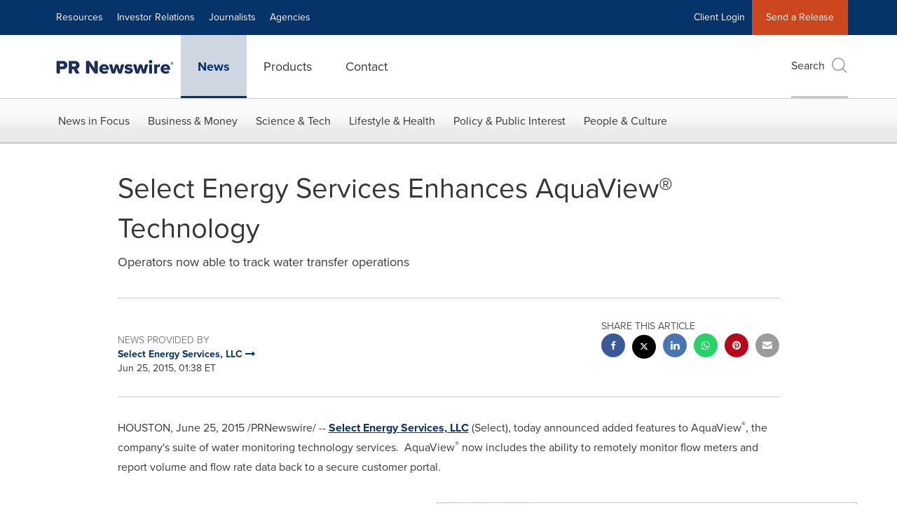

--- FILE ---
content_type: text/css
request_url: https://p.typekit.net/p.css?s=1&k=uch2oqz&ht=tk&f=139.140.175.176.5474.5475.156.157.167.39916.39917&a=124623531&app=typekit&e=css
body_size: -156
content:
/**/
